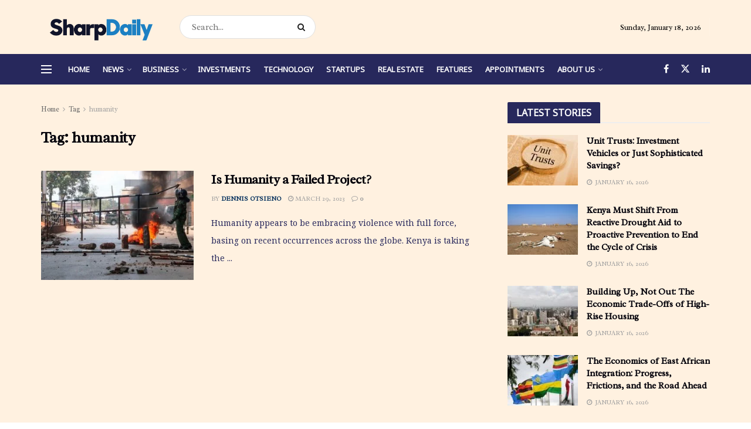

--- FILE ---
content_type: text/html; charset=utf-8
request_url: https://www.google.com/recaptcha/api2/aframe
body_size: 268
content:
<!DOCTYPE HTML><html><head><meta http-equiv="content-type" content="text/html; charset=UTF-8"></head><body><script nonce="AzF994cOsAb5xZp1Z3JzlA">/** Anti-fraud and anti-abuse applications only. See google.com/recaptcha */ try{var clients={'sodar':'https://pagead2.googlesyndication.com/pagead/sodar?'};window.addEventListener("message",function(a){try{if(a.source===window.parent){var b=JSON.parse(a.data);var c=clients[b['id']];if(c){var d=document.createElement('img');d.src=c+b['params']+'&rc='+(localStorage.getItem("rc::a")?sessionStorage.getItem("rc::b"):"");window.document.body.appendChild(d);sessionStorage.setItem("rc::e",parseInt(sessionStorage.getItem("rc::e")||0)+1);localStorage.setItem("rc::h",'1768694600612');}}}catch(b){}});window.parent.postMessage("_grecaptcha_ready", "*");}catch(b){}</script></body></html>

--- FILE ---
content_type: application/javascript; charset=utf-8
request_url: https://fundingchoicesmessages.google.com/f/AGSKWxUCydII6UJSiiRQGzP149Ff-27uyH5gZdZFhpQ7_t116f4gd-1BvghZoYUwSHJrG36ULjHryUQasKU-UhHtHMuC7cd5J1m9wclIWqmR4WRV0q43mgN6OIGz0donsrl3R3d2OKXEpb-o-4ckn0RLkj_ytPDx5FUmXDVDj1M0A6IjG5Dyhl7kbV7ouVg=/_/sponsored-content-/adversting?/pop_under./ads/third-.468x80.
body_size: -1290
content:
window['bd498e8a-b985-4e28-901c-b16f46eb9aeb'] = true;